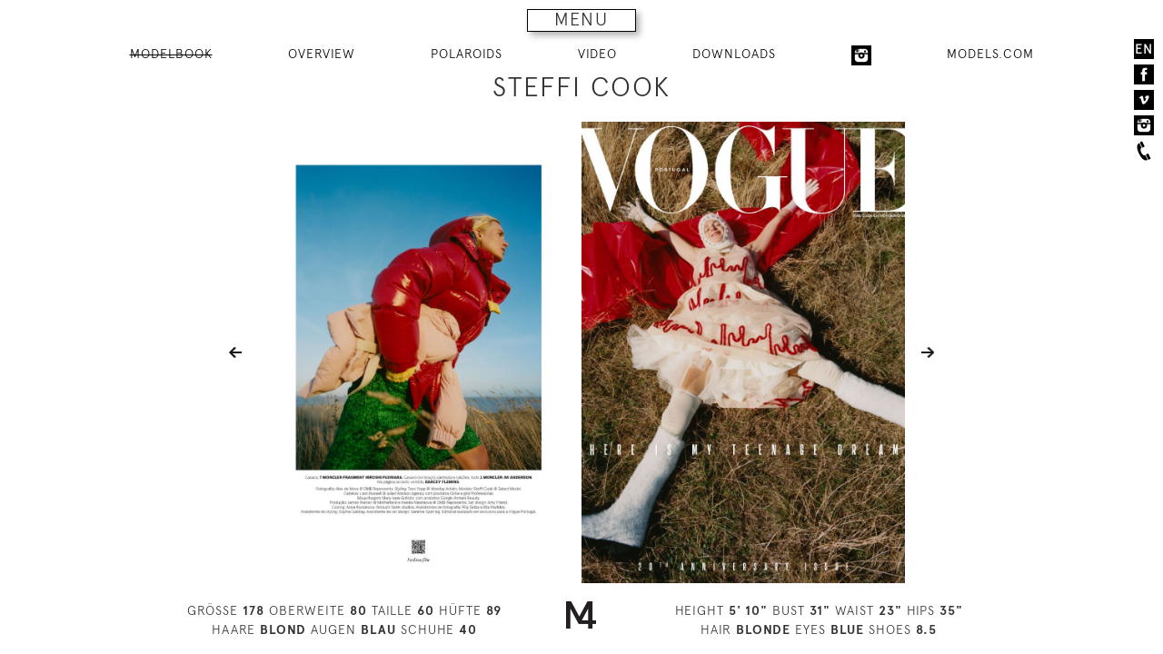

--- FILE ---
content_type: text/html; charset=UTF-8
request_url: https://m4models.de/model/4807/imageid/178332
body_size: 5261
content:
<!DOCTYPE html>
<html lang="de"><head>
    <title>m4 models management</title>
    <meta charset="utf-8">
    <meta http-equiv="X-UA-Compatible" content="IE=edge,chrome=1" >
    <meta name="author" content="Viktor Grandgeorg, Grandgeorg Websolutions" >
    <meta name="description" content="m4 models model agency" >
    <meta name="keywords" content="models,women,man,fashion" >
    <meta name="robots" content="INDEX,FOLLOW" >
    <meta name="viewport" content="width=device-width, initial-scale=1.0" >
    <link href="/css/styles.css?v=1680609600" media="screen" rel="stylesheet" type="text/css" >
    <style type="text/css" media="screen">
        <!--
            #main-content-wrapper-mb #mb-thumbs-container {
            display: none;
        }
        #mb {
            display: block;
        }
        -->
    </style>
    <script type="text/javascript" src="/js/libs/all.min.js"></script>
</head>
<body>
<!--[if lt IE 7]>
    <p class="chromeframe">You are using an <strong>outdated</strong> browser. Please <a href="http://browsehappy.com/">upgrade your browser</a>.</p>
<![endif]-->
    <nav data-size="small" id="main-menu-mb">
        <div id="main-menu-mb-inner">
            <span class="glyphicon glyphicon-remove menu-close-button" aria-hidden="true"></span>
            <div class="logo-navigation">
                <a href="/"><img src="/images/logo-navigation.svg" alt="m4 models management gmbh"/></a>
            </div>
            <div class="menu-container-sub-left">
                <ul class="menu-2">
                    <li><a href="/page/kontakt">CONTACT</a></li>
                    <li><a href="/page/Datenschutzerklaerung">PRIVACY POLICY</a></li>
                    <li><a href="/page/agb">TERMS</a></li>
                </ul>
            </div>
            <div class="menu-container-sub-right">
                <ul class="menu-2">
                    <li><a href="/page/bewerbung">APPLY</a></li>
                    <li><a href="/page/jobs">JOBS</a></li>
                </ul>
            </div>
                                    <div class="menu-container-main">
                <ul class="menu-1">
                    <li><a href="/f">
                        WOMEN</a></li>
                    <li>
                        <ul>
                            <li><a href="/f?group=mainboard">MAIN BOARD</a></li>
                            <li>
                                <a  href="/f?onstay=yes">ON STAY</a>
                            </li>
                            <li><a href="/f?group=development">DEVELOPMENT</a></li>
                            <li><a href="/f?group=timeless">TIMELESS</a></li>
                            <li><a href="/f?group=curve">CURVE</a></li>
                        </ul>
                    </li>
                    <li><a href="/m">
                        MEN</a>
                    </li>
                    <li class="social-media">
                        <a href="/socialmedia?sg=f">SOCIAL MEDIA</a>
                    </li>
                    <li class="social-media">
                        <a href="/modelscom/f">MODELS.COM</a>
                    </li>
                                                        </ul>
            </div>

            <div class="menu-container-search">
                <form id="menu-search-form" name="Search" method="get" action="/f"><dl class="zend_form">
<dt id="qname-label"><label for="qname" class="optional">SEARCH:</label></dt>
<dd id="qname-element">
<input type="text" name="qname" id="qname" value="" tabindex="1"></dd></dl></form>            </div>
            <div class="menu-container-abc">
                <ul>
                    <li><a href="/f/qnamest/a">A</a></li>
                    <li><a href="/f/qnamest/b">B</a></li>
                    <li><a href="/f/qnamest/c">C</a></li>
                    <li><a href="/f/qnamest/d">D</a></li>
                    <li><a href="/f/qnamest/e">E</a></li>
                    <li><a href="/f/qnamest/f">F</a></li>
                    <li><a href="/f/qnamest/g">G</a></li>
                    <li><a href="/f/qnamest/h">H</a></li>
                    <li><a href="/f/qnamest/i">I</a></li>
                    <li><a href="/f/qnamest/j">J</a></li>
                    <li><a href="/f/qnamest/k">K</a></li>
                    <li><a href="/f/qnamest/l">L</a></li>
                    <li><a href="/f/qnamest/m">M</a></li>
                    <li><a href="/f/qnamest/n">N</a></li>
                    <li><a href="/f/qnamest/o">O</a></li>
                    <li><a href="/f/qnamest/p">P</a></li>
                    <li><a href="/f/qnamest/q">Q</a></li>
                    <li><a href="/f/qnamest/r">R</a></li>
                    <li><a href="/f/qnamest/s">S</a></li>
                    <li><a href="/f/qnamest/t">T</a></li>
                    <li><a href="/f/qnamest/u">U</a></li>
                    <li><a href="/f/qnamest/v">V</a></li>
                    <li><a href="/f/qnamest/w">W</a></li>
                    <li><a href="/f/qnamest/x">X</a></li>
                    <li><a href="/f/qnamest/y">Y</a></li>
                    <li><a href="/f/qnamest/z">Z</a></li>
                </ul>
            </div>
        </div>
        <div id="main-menu-mb-toggle-button" class="menu-3">MENU</div>
    </nav>
    <aside class="side-nav">
        <nav>
                        <div class="aside-nav-lang"><a href="/model/4807/language/en/imageid/178332" title="select your language">EN</a></div>
            <div class="aside-nav-facebook"><a href="http://www.facebook.com/m4models" title="find us on facebook" target="_blank"><img src="/images/facebook-2x.png" alt="facebook"/></a></div>
            <div class="aside-nav-vimeo"><a href="http://vimeo.com/m4models" title="find us on vimeo" target="_blank"><img src="/images/vimeo-2x.png" alt="vimeo"/></a></div>
            <div class="aside-nav-instagram"><a href="https://instagram.com/m4models/" title="find us on instagram" target="_blank"><img src="/images/instagram-2x.png" alt="instagram"/></a></div>
            <div class="aside-nav-phone"><img src="/images/phone-2x.png" alt="phone"/></div>
        </nav>
    <div class="info-box-phone"><strong>HAMBURG:</strong> +49 40 413 236 - 0<br><strong>BERLIN:</strong> +49 30 616 606-6</div>
    </aside>
    <div id="main-content-wrapper-mb" class="main-content-wrapper">
        <aside id="mbAside">
	<nav>
    <ul>
        <li>
            <a id="model-button-modelbook" href="/model/4807" class="active">
                MODELBOOK            </a>
        </li>
                <li>
            <a href="/model/4807" id="model-button-thumbnails">
                OVERVIEW            </a>
        </li>
                        <li>
            <a href="/polaroids/4807">
                POLAROIDS            </a>
        </li>
                                <li>
            <a href="/videos/4807">
                VIDEO            </a>
        </li>
                                <li><a id="navLinkDownloads" href="#">DOWNLOADS</a>
            <ul id="subNavDownloads">
                            <li><a href="/pdf/sedcard/4807" target="_blank">Sedcard</a></li>
                                        <li><a href="/pdf/modelbook/4807" target="_blank">Modelbook</a></li>
                <li><a href="/pdf/minibook/4807" target="_blank">Minibook</a></li>
                                        <li><a href="/pdf/polaroids/4807" target="_blank">Polaroids</a></li>
                        </ul>
        </li>
                                        <li>
            <a href="https://www.instagram.com/stefficook/" target="_blank" rel="noopener" title="STEFFI COOK at Instagram">
                <img src="/images/instagram-2x.png" alt="Instagram" class="social-icon-instagram">
            </a>
        </li>
                        <li>
            <a href="https://models.com/models/steffi-cook" target="_blank" rel="noopener" title="STEFFI COOK at Models.com">
                MODELS.COM
            </a>
        </li>
            </ul>
</nav>
	<h1>STEFFI COOK</h1>
</aside>
<div class="mb-thumbs-container" id="mb-thumbs-container">
    <div class="mb-thumbs">
                    <div class="mb-thumb">
            <a href="/model/4807/imageid/149618">
            <img src="https://0a4d26e4a3adeb8ff237-4f60a6187d9304fb22f0efacd5a62ba2.ssl.cf3.rackcdn.com/4807_t_3e29991d-e836-43b2-a092-33985dc447c0.jpg" alt="modelbook image no. 149618" id="thn-149618" /></a>
        </div>
                    <div class="mb-thumb">
            <a href="/model/4807/imageid/250899">
            <img src="https://netwalk3files.blob.core.windows.net/media/m4.netwalkapp.com/4807_t_61c2ca9c-8337-49e3-b3fc-6b36c2417906.jpg" alt="modelbook image no. 250899" id="thn-250899" /></a>
        </div>
                <div class="mb-thumb">
            <a href="/model/4807/imageid/250900">
            <img src="https://netwalk3files.blob.core.windows.net/media/m4.netwalkapp.com/4807_t_f8534914-eaf5-4a28-b798-20a409ad24ad.jpg" alt="modelbook image no. 250900" id="thn-250900" /></a>
        </div>
                    <div class="mb-thumb">
            <a href="/model/4807/imageid/231934">
            <img src="https://netwalk3files.blob.core.windows.net/media/m4.netwalkapp.com/4807_t_98ff8f4d-706c-4ee9-aa1b-c24bf7813964.jpg" alt="modelbook image no. 231934" id="thn-231934" /></a>
        </div>
                <div class="mb-thumb">
            <a href="/model/4807/imageid/231935">
            <img src="https://netwalk3files.blob.core.windows.net/media/m4.netwalkapp.com/4807_t_f2357b08-7460-40c7-bc79-e90ada53570d.jpg" alt="modelbook image no. 231935" id="thn-231935" /></a>
        </div>
                    <div class="mb-thumb">
            <a href="/model/4807/imageid/254051">
            <img src="https://netwalk3files.blob.core.windows.net/media/m4.netwalkapp.com/4807_t_969f948d-be69-47fd-a09c-3ffbffb0b972.jpg" alt="modelbook image no. 254051" id="thn-254051" /></a>
        </div>
                <div class="mb-thumb">
            <a href="/model/4807/imageid/254050">
            <img src="https://netwalk3files.blob.core.windows.net/media/m4.netwalkapp.com/4807_t_4b7aa7f5-4eea-41ef-8820-c125a64a1b8a.jpg" alt="modelbook image no. 254050" id="thn-254050" /></a>
        </div>
                    <div class="mb-thumb">
            <a href="/model/4807/imageid/254045">
            <img src="https://netwalk3files.blob.core.windows.net/media/m4.netwalkapp.com/4807_t_993ef629-311e-4cb6-aed9-4bac5f10e5b0.jpg" alt="modelbook image no. 254045" id="thn-254045" /></a>
        </div>
                <div class="mb-thumb">
            <a href="/model/4807/imageid/254044">
            <img src="https://netwalk3files.blob.core.windows.net/media/m4.netwalkapp.com/4807_t_c564e717-f266-422a-b9f1-475db4a329d5.jpg" alt="modelbook image no. 254044" id="thn-254044" /></a>
        </div>
                    <div class="mb-thumb">
            <a href="/model/4807/imageid/178332">
            <img src="https://0a4d26e4a3adeb8ff237-4f60a6187d9304fb22f0efacd5a62ba2.ssl.cf3.rackcdn.com/4807_t_8bfd428c-6f39-4d97-a5f8-756f4b9cae0d.jpg" alt="modelbook image no. 178332" id="thn-178332" /></a>
        </div>
                <div class="mb-thumb">
            <a href="/model/4807/imageid/178313">
            <img src="https://0a4d26e4a3adeb8ff237-4f60a6187d9304fb22f0efacd5a62ba2.ssl.cf3.rackcdn.com/4807_t_78a5c46f-ad04-4521-b032-e15533e8c61d.jpg" alt="modelbook image no. 178313" id="thn-178313" /></a>
        </div>
                    <div class="mb-thumb">
            <a href="/model/4807/imageid/151930">
            <img src="https://0a4d26e4a3adeb8ff237-4f60a6187d9304fb22f0efacd5a62ba2.ssl.cf3.rackcdn.com/4807_t_0d3e8110-668d-4d85-88fb-31d961f4d525.jpg" alt="modelbook image no. 151930" id="thn-151930" /></a>
        </div>
                <div class="mb-thumb">
            <a href="/model/4807/imageid/151931">
            <img src="https://0a4d26e4a3adeb8ff237-4f60a6187d9304fb22f0efacd5a62ba2.ssl.cf3.rackcdn.com/4807_t_d60635e0-ba1d-4782-8cd9-c536df1d96e8.jpg" alt="modelbook image no. 151931" id="thn-151931" /></a>
        </div>
                    <div class="mb-thumb">
            <a href="/model/4807/imageid/217429">
            <img src="https://netwalk3files.blob.core.windows.net/media/m4.netwalkapp.com/4807_t_7b3f511c-4bcc-41d8-8f5e-fa0c7d923d4f.jpg" alt="modelbook image no. 217429" id="thn-217429" /></a>
        </div>
                <div class="mb-thumb">
            <a href="/model/4807/imageid/217418">
            <img src="https://netwalk3files.blob.core.windows.net/media/m4.netwalkapp.com/4807_t_0be7ab36-b710-4741-9856-4600b7fe2d23.jpg" alt="modelbook image no. 217418" id="thn-217418" /></a>
        </div>
                    <div class="mb-thumb">
            <a href="/model/4807/imageid/151932">
            <img src="https://0a4d26e4a3adeb8ff237-4f60a6187d9304fb22f0efacd5a62ba2.ssl.cf3.rackcdn.com/4807_t_5762ce21-a03d-4430-88dc-37ba51e4830b.jpg" alt="modelbook image no. 151932" id="thn-151932" /></a>
        </div>
                <div class="mb-thumb">
            <a href="/model/4807/imageid/124815">
            <img src="https://0a4d26e4a3adeb8ff237-4f60a6187d9304fb22f0efacd5a62ba2.ssl.cf3.rackcdn.com/4807_t_205265e3-cd49-4ae7-9fdb-5ca21cfc7f93.jpg" alt="modelbook image no. 124815" id="thn-124815" /></a>
        </div>
                    <div class="mb-thumb">
            <a href="/model/4807/imageid/139711">
            <img src="https://0a4d26e4a3adeb8ff237-4f60a6187d9304fb22f0efacd5a62ba2.ssl.cf3.rackcdn.com/4807_t_8e746f9d-ddea-479b-9fd4-44192432d322.jpg" alt="modelbook image no. 139711" id="thn-139711" /></a>
        </div>
                <div class="mb-thumb">
            <a href="/model/4807/imageid/139710">
            <img src="https://0a4d26e4a3adeb8ff237-4f60a6187d9304fb22f0efacd5a62ba2.ssl.cf3.rackcdn.com/4807_t_f57627d0-aaa0-4384-b272-ec03cb528ee1.jpg" alt="modelbook image no. 139710" id="thn-139710" /></a>
        </div>
                    <div class="mb-thumb">
            <a href="/model/4807/imageid/190416">
            <img src="https://0a4d26e4a3adeb8ff237-4f60a6187d9304fb22f0efacd5a62ba2.ssl.cf3.rackcdn.com/4807_t_649552ef-fa13-4371-ba8c-144254166be7.jpg" alt="modelbook image no. 190416" id="thn-190416" /></a>
        </div>
                <div class="mb-thumb">
            <a href="/model/4807/imageid/190415">
            <img src="https://0a4d26e4a3adeb8ff237-4f60a6187d9304fb22f0efacd5a62ba2.ssl.cf3.rackcdn.com/4807_t_5f661d36-b86e-4842-a3ce-120d9fa19f94.jpg" alt="modelbook image no. 190415" id="thn-190415" /></a>
        </div>
                    <div class="mb-thumb">
            <a href="/model/4807/imageid/254839">
            <img src="https://netwalk3files.blob.core.windows.net/media/m4.netwalkapp.com/4807_t_6ff31f6b-78c2-4c75-bafc-d80ba0fd3e07.jpg" alt="modelbook image no. 254839" id="thn-254839" /></a>
        </div>
                <div class="mb-thumb">
            <a href="/model/4807/imageid/254840">
            <img src="https://netwalk3files.blob.core.windows.net/media/m4.netwalkapp.com/4807_t_948843f3-09ca-4654-83f5-5ce667ac1d61.jpg" alt="modelbook image no. 254840" id="thn-254840" /></a>
        </div>
                    <div class="mb-thumb">
            <a href="/model/4807/imageid/178250">
            <img src="https://0a4d26e4a3adeb8ff237-4f60a6187d9304fb22f0efacd5a62ba2.ssl.cf3.rackcdn.com/4807_t_cc4c37be-f61f-4529-b296-5624f779f883.jpg" alt="modelbook image no. 178250" id="thn-178250" /></a>
        </div>
                <div class="mb-thumb">
            <a href="/model/4807/imageid/178244">
            <img src="https://0a4d26e4a3adeb8ff237-4f60a6187d9304fb22f0efacd5a62ba2.ssl.cf3.rackcdn.com/4807_t_260d260e-b8b3-4377-b86d-08aa41f0d924.jpg" alt="modelbook image no. 178244" id="thn-178244" /></a>
        </div>
                    <div class="mb-thumb">
            <a href="/model/4807/imageid/139981">
            <img src="https://0a4d26e4a3adeb8ff237-4f60a6187d9304fb22f0efacd5a62ba2.ssl.cf3.rackcdn.com/4807_t_23fe1ca5-9065-461f-8c83-9db491140910.jpg" alt="modelbook image no. 139981" id="thn-139981" /></a>
        </div>
                <div class="mb-thumb">
            <a href="/model/4807/imageid/139982">
            <img src="https://0a4d26e4a3adeb8ff237-4f60a6187d9304fb22f0efacd5a62ba2.ssl.cf3.rackcdn.com/4807_t_ff30681b-4a2c-4018-8866-a988a1f0a6fb.jpg" alt="modelbook image no. 139982" id="thn-139982" /></a>
        </div>
                    <div class="mb-thumb">
            <a href="/model/4807/imageid/254842">
            <img src="https://netwalk3files.blob.core.windows.net/media/m4.netwalkapp.com/4807_t_ce782361-53f5-4a08-812f-a0a48eca990e.jpg" alt="modelbook image no. 254842" id="thn-254842" /></a>
        </div>
                <div class="mb-thumb">
            <a href="/model/4807/imageid/254841">
            <img src="https://netwalk3files.blob.core.windows.net/media/m4.netwalkapp.com/4807_t_0bc2b0ad-c0ef-4a52-9503-2be2d0932c71.jpg" alt="modelbook image no. 254841" id="thn-254841" /></a>
        </div>
                    <div class="mb-thumb">
            <a href="/model/4807/imageid/134594">
            <img src="https://0a4d26e4a3adeb8ff237-4f60a6187d9304fb22f0efacd5a62ba2.ssl.cf3.rackcdn.com/4807_t_88d4d05c-ac05-4d6a-ab9a-fd8037b8b4b7.jpg" alt="modelbook image no. 134594" id="thn-134594" /></a>
        </div>
                <div class="mb-thumb">
            <a href="/model/4807/imageid/133483">
            <img src="https://0a4d26e4a3adeb8ff237-4f60a6187d9304fb22f0efacd5a62ba2.ssl.cf3.rackcdn.com/4807_t_afe57b9f-ec50-409a-9d76-52cd291ff01c.jpg" alt="modelbook image no. 133483" id="thn-133483" /></a>
        </div>
                    <div class="mb-thumb">
            <a href="/model/4807/imageid/178266">
            <img src="https://0a4d26e4a3adeb8ff237-4f60a6187d9304fb22f0efacd5a62ba2.ssl.cf3.rackcdn.com/4807_t_7555e36d-dcb0-41b7-8e2e-bcec8fd38f21.jpg" alt="modelbook image no. 178266" id="thn-178266" /></a>
        </div>
                <div class="mb-thumb">
            <a href="/model/4807/imageid/178273">
            <img src="https://0a4d26e4a3adeb8ff237-4f60a6187d9304fb22f0efacd5a62ba2.ssl.cf3.rackcdn.com/4807_t_1629060d-ed52-402e-8cc8-424a87943110.jpg" alt="modelbook image no. 178273" id="thn-178273" /></a>
        </div>
                    <div class="mb-thumb">
            <a href="/model/4807/imageid/254047">
            <img src="https://netwalk3files.blob.core.windows.net/media/m4.netwalkapp.com/4807_t_da0ad1a1-3060-4a5e-9b0b-48cd8a5298ea.jpg" alt="modelbook image no. 254047" id="thn-254047" /></a>
        </div>
                <div class="mb-thumb">
            <a href="/model/4807/imageid/254048">
            <img src="https://netwalk3files.blob.core.windows.net/media/m4.netwalkapp.com/4807_t_9c10b20f-385b-4b4e-93ea-3e585ce73208.jpg" alt="modelbook image no. 254048" id="thn-254048" /></a>
        </div>
                    <div class="mb-thumb">
            <a href="/model/4807/imageid/178334">
            <img src="https://0a4d26e4a3adeb8ff237-4f60a6187d9304fb22f0efacd5a62ba2.ssl.cf3.rackcdn.com/4807_t_2aa1ab18-040d-4197-ac26-1b7bc7f7737a.jpg" alt="modelbook image no. 178334" id="thn-178334" /></a>
        </div>
                <div class="mb-thumb">
            <a href="/model/4807/imageid/178263">
            <img src="https://0a4d26e4a3adeb8ff237-4f60a6187d9304fb22f0efacd5a62ba2.ssl.cf3.rackcdn.com/4807_t_5310f861-169d-4baa-8228-8b781b6e7071.jpg" alt="modelbook image no. 178263" id="thn-178263" /></a>
        </div>
            </div>
    <div class="thumb-model-properties-wrapper">
        <div class="clearfix thumb-model-properties container">
            <div class="grid">
                <div class="col-5-12">
                    GRÖSSE <strong>178</strong>
                    OBERWEITE <strong>80</strong>
                    TAILLE <strong>60</strong>
                    HÜFTE <strong>89</strong><br>
                    HAARE <strong>BLOND</strong>
                    AUGEN <strong>BLAU</strong>
                    SCHUHE <strong>40</strong>
                </div>
                <div class="col-2-12">
                    <img src="/images/logo-small.png" alt="m4 models" />
                </div>
                <div class="col-5-12">
                    HEIGHT <strong>5' 10&quot;</strong>
                    BUST <strong>31&quot;</strong>
                    WAIST <strong>23&quot;</strong>
                    HIPS <strong>35&quot;</strong><br>
                    HAIR <strong>BLONDE</strong>
                    EYES <strong>BLUE</strong>
                    SHOES <strong>8.5</strong>
                </div>
            </div>
        </div>
    </div>
</div>
<div id="mb" class="mb clearfix">
    <div id="mainImageLeftContainer" class="mainImageLeftContainer">
        <a id="prevnext-254044" href="/model/4807/imageid/254044">
        <img id="mainImageLeft" src="https://0a4d26e4a3adeb8ff237-4f60a6187d9304fb22f0efacd5a62ba2.ssl.cf3.rackcdn.com/4807_8bfd428c-6f39-4d97-a5f8-756f4b9cae0d.jpg" alt="modelbook image no. 178332" /></a>
    </div>
    <div id="mainImageRightContainer" class="mainImageRightContainer">
        <a id="prevnext-151930" href="/model/4807/imageid/151930">
        <img id="mainImageRight" src="https://0a4d26e4a3adeb8ff237-4f60a6187d9304fb22f0efacd5a62ba2.ssl.cf3.rackcdn.com/4807_78a5c46f-ad04-4521-b032-e15533e8c61d.jpg" alt="modelbook image no. 178313" /></a>
    </div>
    <div class="model-properties-wrapper">
        <div class="clearfix modelProperties container">
            <div class="grid">
                <div class="col-5-12">
                    GRÖSSE <strong>178</strong>
                    OBERWEITE <strong>80</strong>
                    TAILLE <strong>60</strong>
                    HÜFTE <strong>89</strong><br>
                    HAARE <strong>BLOND</strong>
                    AUGEN <strong>BLAU</strong>
                    SCHUHE <strong>40</strong>
                </div>
                <div class="col-2-12">
                    <img src="/images/logo-small.png" alt="m4 models" />
                </div>
                <div class="col-5-12">
                    HEIGHT <strong>5' 10&quot;</strong>
                    BUST <strong>31&quot;</strong>
                    WAIST <strong>23&quot;</strong>
                    HIPS <strong>35&quot;</strong><br>
                    HAIR <strong>BLONDE</strong>
                    EYES <strong>BLUE</strong>
                    SHOES <strong>8.5</strong>
                </div>
            </div>
        </div>
    </div>
</div>
            </div>
<script type="text/javascript">
    //<!--
var images = [[{"id":0,"imgsrc":"\/images\/img-blank.gif","mbthnsrc":"\/images\/thn-blank.gif","url":"\/images\/img-blank.gif","previousId":0},{"id":149618,"guid":"3e29991d-e836-43b2-a092-33985dc447c0","url":"https:\/\/0a4d26e4a3adeb8ff237-4f60a6187d9304fb22f0efacd5a62ba2.ssl.cf3.rackcdn.com\/4807_3e29991d-e836-43b2-a092-33985dc447c0.jpg","urlHD":"","thumb":"","note":"","w":840,"h":1200,"o":"p","ratio":0,"mbthnsrc":"https:\/\/0a4d26e4a3adeb8ff237-4f60a6187d9304fb22f0efacd5a62ba2.ssl.cf3.rackcdn.com\/4807_t_3e29991d-e836-43b2-a092-33985dc447c0.jpg","nextId":250899}],[{"id":250899,"guid":"61c2ca9c-8337-49e3-b3fc-6b36c2417906","url":"https:\/\/netwalk3files.blob.core.windows.net\/media\/m4.netwalkapp.com\/4807_61c2ca9c-8337-49e3-b3fc-6b36c2417906.jpg","urlHD":"","thumb":"","note":"","w":840,"h":1200,"o":"p","ratio":0,"mbthnsrc":"https:\/\/netwalk3files.blob.core.windows.net\/media\/m4.netwalkapp.com\/4807_t_61c2ca9c-8337-49e3-b3fc-6b36c2417906.jpg","previousId":149618},{"id":250900,"guid":"f8534914-eaf5-4a28-b798-20a409ad24ad","url":"https:\/\/netwalk3files.blob.core.windows.net\/media\/m4.netwalkapp.com\/4807_f8534914-eaf5-4a28-b798-20a409ad24ad.jpg","urlHD":"","thumb":"","note":"","w":840,"h":1200,"o":"p","ratio":0,"mbthnsrc":"https:\/\/netwalk3files.blob.core.windows.net\/media\/m4.netwalkapp.com\/4807_t_f8534914-eaf5-4a28-b798-20a409ad24ad.jpg","nextId":231934}],[{"id":231934,"guid":"98ff8f4d-706c-4ee9-aa1b-c24bf7813964","url":"https:\/\/netwalk3files.blob.core.windows.net\/media\/m4.netwalkapp.com\/4807_98ff8f4d-706c-4ee9-aa1b-c24bf7813964.jpg","urlHD":"","thumb":"","note":"","w":840,"h":1200,"o":"p","ratio":0,"mbthnsrc":"https:\/\/netwalk3files.blob.core.windows.net\/media\/m4.netwalkapp.com\/4807_t_98ff8f4d-706c-4ee9-aa1b-c24bf7813964.jpg","previousId":250900},{"id":231935,"guid":"f2357b08-7460-40c7-bc79-e90ada53570d","url":"https:\/\/netwalk3files.blob.core.windows.net\/media\/m4.netwalkapp.com\/4807_f2357b08-7460-40c7-bc79-e90ada53570d.jpg","urlHD":"","thumb":"","note":"","w":840,"h":1200,"o":"p","ratio":0,"mbthnsrc":"https:\/\/netwalk3files.blob.core.windows.net\/media\/m4.netwalkapp.com\/4807_t_f2357b08-7460-40c7-bc79-e90ada53570d.jpg","nextId":254051}],[{"id":254051,"guid":"969f948d-be69-47fd-a09c-3ffbffb0b972","url":"https:\/\/netwalk3files.blob.core.windows.net\/media\/m4.netwalkapp.com\/4807_969f948d-be69-47fd-a09c-3ffbffb0b972.jpg","urlHD":"","thumb":"","note":"","w":840,"h":1200,"o":"p","ratio":0,"mbthnsrc":"https:\/\/netwalk3files.blob.core.windows.net\/media\/m4.netwalkapp.com\/4807_t_969f948d-be69-47fd-a09c-3ffbffb0b972.jpg","previousId":231935},{"id":254050,"guid":"4b7aa7f5-4eea-41ef-8820-c125a64a1b8a","url":"https:\/\/netwalk3files.blob.core.windows.net\/media\/m4.netwalkapp.com\/4807_4b7aa7f5-4eea-41ef-8820-c125a64a1b8a.jpg","urlHD":"","thumb":"","note":"","w":840,"h":1200,"o":"p","ratio":0,"mbthnsrc":"https:\/\/netwalk3files.blob.core.windows.net\/media\/m4.netwalkapp.com\/4807_t_4b7aa7f5-4eea-41ef-8820-c125a64a1b8a.jpg","nextId":254045}],[{"id":254045,"guid":"993ef629-311e-4cb6-aed9-4bac5f10e5b0","url":"https:\/\/netwalk3files.blob.core.windows.net\/media\/m4.netwalkapp.com\/4807_993ef629-311e-4cb6-aed9-4bac5f10e5b0.jpg","urlHD":"","thumb":"","note":"","w":840,"h":1200,"o":"p","ratio":0,"mbthnsrc":"https:\/\/netwalk3files.blob.core.windows.net\/media\/m4.netwalkapp.com\/4807_t_993ef629-311e-4cb6-aed9-4bac5f10e5b0.jpg","previousId":254050},{"id":254044,"guid":"c564e717-f266-422a-b9f1-475db4a329d5","url":"https:\/\/netwalk3files.blob.core.windows.net\/media\/m4.netwalkapp.com\/4807_c564e717-f266-422a-b9f1-475db4a329d5.jpg","urlHD":"","thumb":"","note":"","w":840,"h":1200,"o":"p","ratio":0,"mbthnsrc":"https:\/\/netwalk3files.blob.core.windows.net\/media\/m4.netwalkapp.com\/4807_t_c564e717-f266-422a-b9f1-475db4a329d5.jpg","nextId":178332}],[{"id":178332,"guid":"8bfd428c-6f39-4d97-a5f8-756f4b9cae0d","url":"https:\/\/0a4d26e4a3adeb8ff237-4f60a6187d9304fb22f0efacd5a62ba2.ssl.cf3.rackcdn.com\/4807_8bfd428c-6f39-4d97-a5f8-756f4b9cae0d.jpg","urlHD":"","thumb":"","note":"","w":840,"h":1200,"o":"p","ratio":0,"mbthnsrc":"https:\/\/0a4d26e4a3adeb8ff237-4f60a6187d9304fb22f0efacd5a62ba2.ssl.cf3.rackcdn.com\/4807_t_8bfd428c-6f39-4d97-a5f8-756f4b9cae0d.jpg","previousId":254044},{"id":178313,"guid":"78a5c46f-ad04-4521-b032-e15533e8c61d","url":"https:\/\/0a4d26e4a3adeb8ff237-4f60a6187d9304fb22f0efacd5a62ba2.ssl.cf3.rackcdn.com\/4807_78a5c46f-ad04-4521-b032-e15533e8c61d.jpg","urlHD":"","thumb":"","note":"","w":840,"h":1200,"o":"p","ratio":0,"mbthnsrc":"https:\/\/0a4d26e4a3adeb8ff237-4f60a6187d9304fb22f0efacd5a62ba2.ssl.cf3.rackcdn.com\/4807_t_78a5c46f-ad04-4521-b032-e15533e8c61d.jpg","nextId":151930}],[{"id":151930,"guid":"0d3e8110-668d-4d85-88fb-31d961f4d525","url":"https:\/\/0a4d26e4a3adeb8ff237-4f60a6187d9304fb22f0efacd5a62ba2.ssl.cf3.rackcdn.com\/4807_0d3e8110-668d-4d85-88fb-31d961f4d525.jpg","urlHD":"","thumb":"","note":"","w":840,"h":1200,"o":"p","ratio":0,"mbthnsrc":"https:\/\/0a4d26e4a3adeb8ff237-4f60a6187d9304fb22f0efacd5a62ba2.ssl.cf3.rackcdn.com\/4807_t_0d3e8110-668d-4d85-88fb-31d961f4d525.jpg","previousId":178313},{"id":151931,"guid":"d60635e0-ba1d-4782-8cd9-c536df1d96e8","url":"https:\/\/0a4d26e4a3adeb8ff237-4f60a6187d9304fb22f0efacd5a62ba2.ssl.cf3.rackcdn.com\/4807_d60635e0-ba1d-4782-8cd9-c536df1d96e8.jpg","urlHD":"","thumb":"","note":"","w":840,"h":1200,"o":"p","ratio":0,"mbthnsrc":"https:\/\/0a4d26e4a3adeb8ff237-4f60a6187d9304fb22f0efacd5a62ba2.ssl.cf3.rackcdn.com\/4807_t_d60635e0-ba1d-4782-8cd9-c536df1d96e8.jpg","nextId":217429}],[{"id":217429,"guid":"7b3f511c-4bcc-41d8-8f5e-fa0c7d923d4f","url":"https:\/\/netwalk3files.blob.core.windows.net\/media\/m4.netwalkapp.com\/4807_7b3f511c-4bcc-41d8-8f5e-fa0c7d923d4f.jpg","urlHD":"","thumb":"","note":"","w":840,"h":1200,"o":"p","ratio":0,"mbthnsrc":"https:\/\/netwalk3files.blob.core.windows.net\/media\/m4.netwalkapp.com\/4807_t_7b3f511c-4bcc-41d8-8f5e-fa0c7d923d4f.jpg","previousId":151931},{"id":217418,"guid":"0be7ab36-b710-4741-9856-4600b7fe2d23","url":"https:\/\/netwalk3files.blob.core.windows.net\/media\/m4.netwalkapp.com\/4807_0be7ab36-b710-4741-9856-4600b7fe2d23.jpg","urlHD":"","thumb":"","note":"","w":840,"h":1200,"o":"p","ratio":0,"mbthnsrc":"https:\/\/netwalk3files.blob.core.windows.net\/media\/m4.netwalkapp.com\/4807_t_0be7ab36-b710-4741-9856-4600b7fe2d23.jpg","nextId":151932}],[{"id":151932,"guid":"5762ce21-a03d-4430-88dc-37ba51e4830b","url":"https:\/\/0a4d26e4a3adeb8ff237-4f60a6187d9304fb22f0efacd5a62ba2.ssl.cf3.rackcdn.com\/4807_5762ce21-a03d-4430-88dc-37ba51e4830b.jpg","urlHD":"","thumb":"","note":"","w":840,"h":1200,"o":"p","ratio":0,"mbthnsrc":"https:\/\/0a4d26e4a3adeb8ff237-4f60a6187d9304fb22f0efacd5a62ba2.ssl.cf3.rackcdn.com\/4807_t_5762ce21-a03d-4430-88dc-37ba51e4830b.jpg","previousId":217418},{"id":124815,"guid":"205265e3-cd49-4ae7-9fdb-5ca21cfc7f93","url":"https:\/\/0a4d26e4a3adeb8ff237-4f60a6187d9304fb22f0efacd5a62ba2.ssl.cf3.rackcdn.com\/4807_205265e3-cd49-4ae7-9fdb-5ca21cfc7f93.jpg","urlHD":"","thumb":"","note":"","w":840,"h":1200,"o":"p","ratio":0,"mbthnsrc":"https:\/\/0a4d26e4a3adeb8ff237-4f60a6187d9304fb22f0efacd5a62ba2.ssl.cf3.rackcdn.com\/4807_t_205265e3-cd49-4ae7-9fdb-5ca21cfc7f93.jpg","nextId":139711}],[{"id":139711,"guid":"8e746f9d-ddea-479b-9fd4-44192432d322","url":"https:\/\/0a4d26e4a3adeb8ff237-4f60a6187d9304fb22f0efacd5a62ba2.ssl.cf3.rackcdn.com\/4807_8e746f9d-ddea-479b-9fd4-44192432d322.jpg","urlHD":"","thumb":"","note":"","w":840,"h":1200,"o":"p","ratio":0,"mbthnsrc":"https:\/\/0a4d26e4a3adeb8ff237-4f60a6187d9304fb22f0efacd5a62ba2.ssl.cf3.rackcdn.com\/4807_t_8e746f9d-ddea-479b-9fd4-44192432d322.jpg","previousId":124815},{"id":139710,"guid":"f57627d0-aaa0-4384-b272-ec03cb528ee1","url":"https:\/\/0a4d26e4a3adeb8ff237-4f60a6187d9304fb22f0efacd5a62ba2.ssl.cf3.rackcdn.com\/4807_f57627d0-aaa0-4384-b272-ec03cb528ee1.jpg","urlHD":"","thumb":"","note":"","w":840,"h":1200,"o":"p","ratio":0,"mbthnsrc":"https:\/\/0a4d26e4a3adeb8ff237-4f60a6187d9304fb22f0efacd5a62ba2.ssl.cf3.rackcdn.com\/4807_t_f57627d0-aaa0-4384-b272-ec03cb528ee1.jpg","nextId":190416}],[{"id":190416,"guid":"649552ef-fa13-4371-ba8c-144254166be7","url":"https:\/\/0a4d26e4a3adeb8ff237-4f60a6187d9304fb22f0efacd5a62ba2.ssl.cf3.rackcdn.com\/4807_649552ef-fa13-4371-ba8c-144254166be7.jpg","urlHD":"","thumb":"","note":"","w":840,"h":1200,"o":"p","ratio":0,"mbthnsrc":"https:\/\/0a4d26e4a3adeb8ff237-4f60a6187d9304fb22f0efacd5a62ba2.ssl.cf3.rackcdn.com\/4807_t_649552ef-fa13-4371-ba8c-144254166be7.jpg","previousId":139710},{"id":190415,"guid":"5f661d36-b86e-4842-a3ce-120d9fa19f94","url":"https:\/\/0a4d26e4a3adeb8ff237-4f60a6187d9304fb22f0efacd5a62ba2.ssl.cf3.rackcdn.com\/4807_5f661d36-b86e-4842-a3ce-120d9fa19f94.jpg","urlHD":"","thumb":"","note":"","w":840,"h":1200,"o":"p","ratio":0,"mbthnsrc":"https:\/\/0a4d26e4a3adeb8ff237-4f60a6187d9304fb22f0efacd5a62ba2.ssl.cf3.rackcdn.com\/4807_t_5f661d36-b86e-4842-a3ce-120d9fa19f94.jpg","nextId":254839}],[{"id":254839,"guid":"6ff31f6b-78c2-4c75-bafc-d80ba0fd3e07","url":"https:\/\/netwalk3files.blob.core.windows.net\/media\/m4.netwalkapp.com\/4807_6ff31f6b-78c2-4c75-bafc-d80ba0fd3e07.jpg","urlHD":"","thumb":"","note":"","w":840,"h":1200,"o":"p","ratio":0,"mbthnsrc":"https:\/\/netwalk3files.blob.core.windows.net\/media\/m4.netwalkapp.com\/4807_t_6ff31f6b-78c2-4c75-bafc-d80ba0fd3e07.jpg","previousId":190415},{"id":254840,"guid":"948843f3-09ca-4654-83f5-5ce667ac1d61","url":"https:\/\/netwalk3files.blob.core.windows.net\/media\/m4.netwalkapp.com\/4807_948843f3-09ca-4654-83f5-5ce667ac1d61.jpg","urlHD":"","thumb":"","note":"","w":840,"h":1200,"o":"p","ratio":0,"mbthnsrc":"https:\/\/netwalk3files.blob.core.windows.net\/media\/m4.netwalkapp.com\/4807_t_948843f3-09ca-4654-83f5-5ce667ac1d61.jpg","nextId":178250}],[{"id":178250,"guid":"cc4c37be-f61f-4529-b296-5624f779f883","url":"https:\/\/0a4d26e4a3adeb8ff237-4f60a6187d9304fb22f0efacd5a62ba2.ssl.cf3.rackcdn.com\/4807_cc4c37be-f61f-4529-b296-5624f779f883.jpg","urlHD":"","thumb":"","note":"","w":839,"h":1200,"o":"p","ratio":0,"mbthnsrc":"https:\/\/0a4d26e4a3adeb8ff237-4f60a6187d9304fb22f0efacd5a62ba2.ssl.cf3.rackcdn.com\/4807_t_cc4c37be-f61f-4529-b296-5624f779f883.jpg","previousId":254840},{"id":178244,"guid":"260d260e-b8b3-4377-b86d-08aa41f0d924","url":"https:\/\/0a4d26e4a3adeb8ff237-4f60a6187d9304fb22f0efacd5a62ba2.ssl.cf3.rackcdn.com\/4807_260d260e-b8b3-4377-b86d-08aa41f0d924.jpg","urlHD":"","thumb":"","note":"","w":839,"h":1200,"o":"p","ratio":0,"mbthnsrc":"https:\/\/0a4d26e4a3adeb8ff237-4f60a6187d9304fb22f0efacd5a62ba2.ssl.cf3.rackcdn.com\/4807_t_260d260e-b8b3-4377-b86d-08aa41f0d924.jpg","nextId":139981}],[{"id":139981,"guid":"23fe1ca5-9065-461f-8c83-9db491140910","url":"https:\/\/0a4d26e4a3adeb8ff237-4f60a6187d9304fb22f0efacd5a62ba2.ssl.cf3.rackcdn.com\/4807_23fe1ca5-9065-461f-8c83-9db491140910.jpg","urlHD":"","thumb":"","note":"","w":840,"h":1200,"o":"p","ratio":0,"mbthnsrc":"https:\/\/0a4d26e4a3adeb8ff237-4f60a6187d9304fb22f0efacd5a62ba2.ssl.cf3.rackcdn.com\/4807_t_23fe1ca5-9065-461f-8c83-9db491140910.jpg","previousId":178244},{"id":139982,"guid":"ff30681b-4a2c-4018-8866-a988a1f0a6fb","url":"https:\/\/0a4d26e4a3adeb8ff237-4f60a6187d9304fb22f0efacd5a62ba2.ssl.cf3.rackcdn.com\/4807_ff30681b-4a2c-4018-8866-a988a1f0a6fb.jpg","urlHD":"","thumb":"","note":"","w":840,"h":1200,"o":"p","ratio":0,"mbthnsrc":"https:\/\/0a4d26e4a3adeb8ff237-4f60a6187d9304fb22f0efacd5a62ba2.ssl.cf3.rackcdn.com\/4807_t_ff30681b-4a2c-4018-8866-a988a1f0a6fb.jpg","nextId":254842}],[{"id":254842,"guid":"ce782361-53f5-4a08-812f-a0a48eca990e","url":"https:\/\/netwalk3files.blob.core.windows.net\/media\/m4.netwalkapp.com\/4807_ce782361-53f5-4a08-812f-a0a48eca990e.jpg","urlHD":"","thumb":"","note":"","w":840,"h":1200,"o":"p","ratio":0,"mbthnsrc":"https:\/\/netwalk3files.blob.core.windows.net\/media\/m4.netwalkapp.com\/4807_t_ce782361-53f5-4a08-812f-a0a48eca990e.jpg","previousId":139982},{"id":254841,"guid":"0bc2b0ad-c0ef-4a52-9503-2be2d0932c71","url":"https:\/\/netwalk3files.blob.core.windows.net\/media\/m4.netwalkapp.com\/4807_0bc2b0ad-c0ef-4a52-9503-2be2d0932c71.jpg","urlHD":"","thumb":"","note":"","w":840,"h":1200,"o":"p","ratio":0,"mbthnsrc":"https:\/\/netwalk3files.blob.core.windows.net\/media\/m4.netwalkapp.com\/4807_t_0bc2b0ad-c0ef-4a52-9503-2be2d0932c71.jpg","nextId":134594}],[{"id":134594,"guid":"88d4d05c-ac05-4d6a-ab9a-fd8037b8b4b7","url":"https:\/\/0a4d26e4a3adeb8ff237-4f60a6187d9304fb22f0efacd5a62ba2.ssl.cf3.rackcdn.com\/4807_88d4d05c-ac05-4d6a-ab9a-fd8037b8b4b7.jpg","urlHD":"","thumb":"","note":"","w":840,"h":1200,"o":"p","ratio":0,"mbthnsrc":"https:\/\/0a4d26e4a3adeb8ff237-4f60a6187d9304fb22f0efacd5a62ba2.ssl.cf3.rackcdn.com\/4807_t_88d4d05c-ac05-4d6a-ab9a-fd8037b8b4b7.jpg","previousId":254841},{"id":133483,"guid":"afe57b9f-ec50-409a-9d76-52cd291ff01c","url":"https:\/\/0a4d26e4a3adeb8ff237-4f60a6187d9304fb22f0efacd5a62ba2.ssl.cf3.rackcdn.com\/4807_afe57b9f-ec50-409a-9d76-52cd291ff01c.jpg","urlHD":"","thumb":"","note":"","w":840,"h":1200,"o":"p","ratio":0,"mbthnsrc":"https:\/\/0a4d26e4a3adeb8ff237-4f60a6187d9304fb22f0efacd5a62ba2.ssl.cf3.rackcdn.com\/4807_t_afe57b9f-ec50-409a-9d76-52cd291ff01c.jpg","nextId":178266}],[{"id":178266,"guid":"7555e36d-dcb0-41b7-8e2e-bcec8fd38f21","url":"https:\/\/0a4d26e4a3adeb8ff237-4f60a6187d9304fb22f0efacd5a62ba2.ssl.cf3.rackcdn.com\/4807_7555e36d-dcb0-41b7-8e2e-bcec8fd38f21.jpg","urlHD":"","thumb":"","note":"","w":840,"h":1200,"o":"p","ratio":0,"mbthnsrc":"https:\/\/0a4d26e4a3adeb8ff237-4f60a6187d9304fb22f0efacd5a62ba2.ssl.cf3.rackcdn.com\/4807_t_7555e36d-dcb0-41b7-8e2e-bcec8fd38f21.jpg","previousId":133483},{"id":178273,"guid":"1629060d-ed52-402e-8cc8-424a87943110","url":"https:\/\/0a4d26e4a3adeb8ff237-4f60a6187d9304fb22f0efacd5a62ba2.ssl.cf3.rackcdn.com\/4807_1629060d-ed52-402e-8cc8-424a87943110.jpg","urlHD":"","thumb":"","note":"","w":840,"h":1200,"o":"p","ratio":0,"mbthnsrc":"https:\/\/0a4d26e4a3adeb8ff237-4f60a6187d9304fb22f0efacd5a62ba2.ssl.cf3.rackcdn.com\/4807_t_1629060d-ed52-402e-8cc8-424a87943110.jpg","nextId":254047}],[{"id":254047,"guid":"da0ad1a1-3060-4a5e-9b0b-48cd8a5298ea","url":"https:\/\/netwalk3files.blob.core.windows.net\/media\/m4.netwalkapp.com\/4807_da0ad1a1-3060-4a5e-9b0b-48cd8a5298ea.jpg","urlHD":"","thumb":"","note":"","w":840,"h":1200,"o":"p","ratio":0,"mbthnsrc":"https:\/\/netwalk3files.blob.core.windows.net\/media\/m4.netwalkapp.com\/4807_t_da0ad1a1-3060-4a5e-9b0b-48cd8a5298ea.jpg","previousId":178273},{"id":254048,"guid":"9c10b20f-385b-4b4e-93ea-3e585ce73208","url":"https:\/\/netwalk3files.blob.core.windows.net\/media\/m4.netwalkapp.com\/4807_9c10b20f-385b-4b4e-93ea-3e585ce73208.jpg","urlHD":"","thumb":"","note":"","w":840,"h":1200,"o":"p","ratio":0,"mbthnsrc":"https:\/\/netwalk3files.blob.core.windows.net\/media\/m4.netwalkapp.com\/4807_t_9c10b20f-385b-4b4e-93ea-3e585ce73208.jpg","nextId":178334}],[{"id":178334,"guid":"2aa1ab18-040d-4197-ac26-1b7bc7f7737a","url":"https:\/\/0a4d26e4a3adeb8ff237-4f60a6187d9304fb22f0efacd5a62ba2.ssl.cf3.rackcdn.com\/4807_2aa1ab18-040d-4197-ac26-1b7bc7f7737a.jpg","urlHD":"","thumb":"","note":"","w":840,"h":1200,"o":"p","ratio":0,"mbthnsrc":"https:\/\/0a4d26e4a3adeb8ff237-4f60a6187d9304fb22f0efacd5a62ba2.ssl.cf3.rackcdn.com\/4807_t_2aa1ab18-040d-4197-ac26-1b7bc7f7737a.jpg","previousId":254048},{"id":178263,"guid":"5310f861-169d-4baa-8228-8b781b6e7071","url":"https:\/\/0a4d26e4a3adeb8ff237-4f60a6187d9304fb22f0efacd5a62ba2.ssl.cf3.rackcdn.com\/4807_5310f861-169d-4baa-8228-8b781b6e7071.jpg","urlHD":"","thumb":"","note":"","w":840,"h":1200,"o":"p","ratio":0,"mbthnsrc":"https:\/\/0a4d26e4a3adeb8ff237-4f60a6187d9304fb22f0efacd5a62ba2.ssl.cf3.rackcdn.com\/4807_t_5310f861-169d-4baa-8228-8b781b6e7071.jpg"}]];
var modelId = 4807;
var countImages = 37;
var galleryOptions = {
    aspectRatio: 0.7,
    maxWidth: 840
};
    //-->
</script>
<script type="text/javascript" src="/js/plugins-main.min.js"></script>
<script type="text/javascript" src="/js/main.min.js"></script>
<script type="text/javascript" src="/js/modelbook.min.js"></script>
</body>
</html>